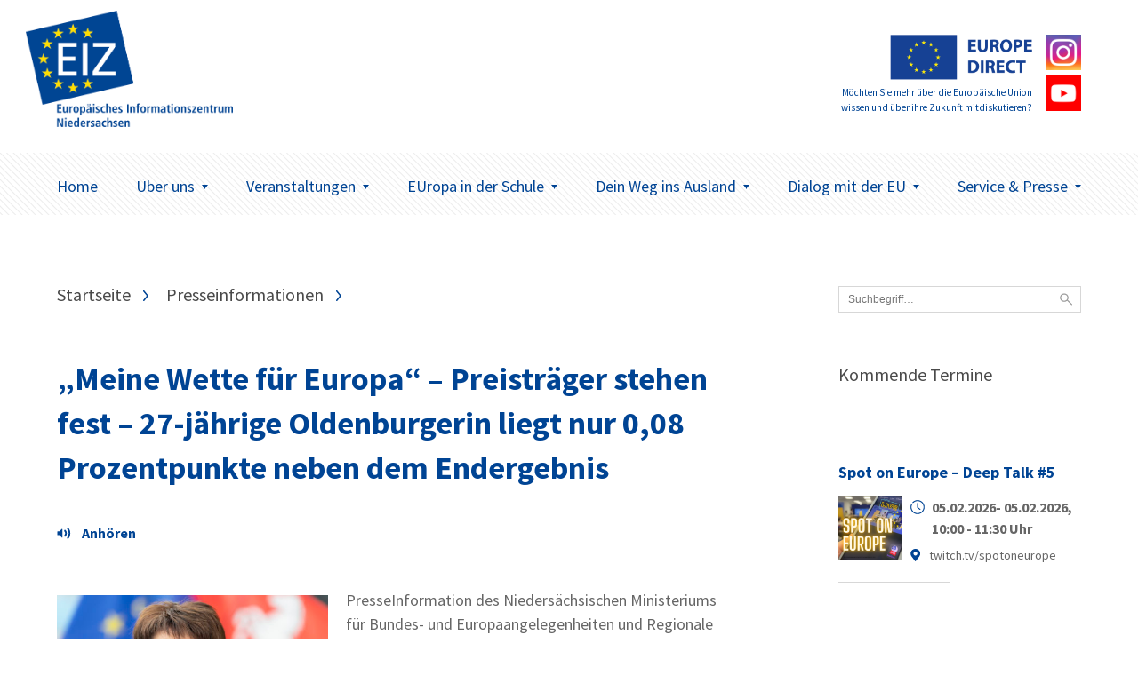

--- FILE ---
content_type: text/html; charset=UTF-8
request_url: https://www.eiz-niedersachsen.de/meine-wette-fuer-europa-preistraeger-stehen-fest-27-jaehrige-oldenburgerin-liegt-nur-008-prozentpunkte-neben-dem-endergebnis/
body_size: 7568
content:
<!doctype html>
<html lang="de" class="no-js" itemscope itemtype="http://schema.org/WebPage">

<head>
	<meta charset="UTF-8">

	<link href="https://www.eiz-niedersachsen.de/wp-content/themes/EIZTheme2017/img/icons/favicon.ico" rel="shortcut icon">
	<link href="https://www.eiz-niedersachsen.de/wp-content/themes/EIZTheme2017/img/icons/touch.png" rel="apple-touch-icon-precomposed">

	<meta http-equiv="X-UA-Compatible" content="IE=edge,chrome=1">
	<meta name="viewport" content="width=device-width, initial-scale=1.0">

	
<!-- MapPress Easy Google Maps Version:2.95.9 (https://www.mappresspro.com) -->
<meta name='robots' content='index, follow, max-image-preview:large, max-snippet:-1, max-video-preview:-1' />
<script type="text/javascript">
/* <![CDATA[ */
window.koko_analytics = {"url":"https:\/\/www.eiz-niedersachsen.de\/koko-analytics-collect.php","site_url":"https:\/\/www.eiz-niedersachsen.de","post_id":23326,"path":"\/meine-wette-fuer-europa-preistraeger-stehen-fest-27-jaehrige-oldenburgerin-liegt-nur-008-prozentpunkte-neben-dem-endergebnis\/","method":"none","use_cookie":false};
/* ]]> */
</script>

	<!-- This site is optimized with the Yoast SEO plugin v26.8 - https://yoast.com/product/yoast-seo-wordpress/ -->
	<link media="all" href="https://www.eiz-niedersachsen.de/wp-content/cache/autoptimize/css/autoptimize_af171905f3b7a61c56d69efba0684290.css" rel="stylesheet"><style media="screen">body{font-family:"Source Sans Pro",arial,sans-serif}</style><title>„Meine Wette für Europa“ – Preisträger stehen fest - 27-jährige Oldenburgerin liegt nur 0,08 Prozentpunkte neben dem Endergebnis - EIZ Niedersachsen</title>
	<link rel="canonical" href="https://www.eiz-niedersachsen.de/meine-wette-fuer-europa-preistraeger-stehen-fest-27-jaehrige-oldenburgerin-liegt-nur-008-prozentpunkte-neben-dem-endergebnis/" />
	<meta property="og:locale" content="de_DE" />
	<meta property="og:type" content="article" />
	<meta property="og:title" content="„Meine Wette für Europa“ – Preisträger stehen fest - 27-jährige Oldenburgerin liegt nur 0,08 Prozentpunkte neben dem Endergebnis - EIZ Niedersachsen" />
	<meta property="og:description" content="VorlesenNach der Auswertung aller eingegangenen Beiträge des Online-Gewinnspiels „Meine Wette für Europa“ stehen die Gewinner fest. Die Hauptpreise gehen nach Oldenburg, Winsen/Luhe und Wolfsburg." />
	<meta property="og:url" content="https://www.eiz-niedersachsen.de/meine-wette-fuer-europa-preistraeger-stehen-fest-27-jaehrige-oldenburgerin-liegt-nur-008-prozentpunkte-neben-dem-endergebnis/" />
	<meta property="og:site_name" content="EIZ Niedersachsen" />
	<meta property="article:published_time" content="2019-06-26T12:44:46+00:00" />
	<meta property="article:modified_time" content="2022-03-09T14:52:13+00:00" />
	<meta property="og:image" content="https://www.eiz-niedersachsen.de/wp-content/uploads/2019/09/pressefoto-birgit-hone-stand-nov-2018-1800x1125.jpg" />
	<meta property="og:image:width" content="1800" />
	<meta property="og:image:height" content="1125" />
	<meta property="og:image:type" content="image/jpeg" />
	<meta name="author" content="Sebastian Reichelt" />
	<meta name="twitter:card" content="summary_large_image" />
	<script type="application/ld+json" class="yoast-schema-graph">{"@context":"https://schema.org","@graph":[{"@type":"Article","@id":"https://www.eiz-niedersachsen.de/meine-wette-fuer-europa-preistraeger-stehen-fest-27-jaehrige-oldenburgerin-liegt-nur-008-prozentpunkte-neben-dem-endergebnis/#article","isPartOf":{"@id":"https://www.eiz-niedersachsen.de/meine-wette-fuer-europa-preistraeger-stehen-fest-27-jaehrige-oldenburgerin-liegt-nur-008-prozentpunkte-neben-dem-endergebnis/"},"author":{"name":"Sebastian Reichelt","@id":"https://www.eiz-niedersachsen.de/#/schema/person/5fbeb7e9f3dece0b9c8caeb5ac307771"},"headline":"„Meine Wette für Europa“ – Preisträger stehen fest &#8211; 27-jährige Oldenburgerin liegt nur 0,08 Prozentpunkte neben dem Endergebnis","datePublished":"2019-06-26T12:44:46+00:00","dateModified":"2022-03-09T14:52:13+00:00","mainEntityOfPage":{"@id":"https://www.eiz-niedersachsen.de/meine-wette-fuer-europa-preistraeger-stehen-fest-27-jaehrige-oldenburgerin-liegt-nur-008-prozentpunkte-neben-dem-endergebnis/"},"wordCount":267,"image":{"@id":"https://www.eiz-niedersachsen.de/meine-wette-fuer-europa-preistraeger-stehen-fest-27-jaehrige-oldenburgerin-liegt-nur-008-prozentpunkte-neben-dem-endergebnis/#primaryimage"},"thumbnailUrl":"https://www.eiz-niedersachsen.de/wp-content/uploads/2019/09/pressefoto-birgit-hone-stand-nov-2018.jpg","articleSection":["Presseinformationen"],"inLanguage":"de"},{"@type":"WebPage","@id":"https://www.eiz-niedersachsen.de/meine-wette-fuer-europa-preistraeger-stehen-fest-27-jaehrige-oldenburgerin-liegt-nur-008-prozentpunkte-neben-dem-endergebnis/","url":"https://www.eiz-niedersachsen.de/meine-wette-fuer-europa-preistraeger-stehen-fest-27-jaehrige-oldenburgerin-liegt-nur-008-prozentpunkte-neben-dem-endergebnis/","name":"„Meine Wette für Europa“ – Preisträger stehen fest - 27-jährige Oldenburgerin liegt nur 0,08 Prozentpunkte neben dem Endergebnis - EIZ Niedersachsen","isPartOf":{"@id":"https://www.eiz-niedersachsen.de/#website"},"primaryImageOfPage":{"@id":"https://www.eiz-niedersachsen.de/meine-wette-fuer-europa-preistraeger-stehen-fest-27-jaehrige-oldenburgerin-liegt-nur-008-prozentpunkte-neben-dem-endergebnis/#primaryimage"},"image":{"@id":"https://www.eiz-niedersachsen.de/meine-wette-fuer-europa-preistraeger-stehen-fest-27-jaehrige-oldenburgerin-liegt-nur-008-prozentpunkte-neben-dem-endergebnis/#primaryimage"},"thumbnailUrl":"https://www.eiz-niedersachsen.de/wp-content/uploads/2019/09/pressefoto-birgit-hone-stand-nov-2018.jpg","datePublished":"2019-06-26T12:44:46+00:00","dateModified":"2022-03-09T14:52:13+00:00","author":{"@id":"https://www.eiz-niedersachsen.de/#/schema/person/5fbeb7e9f3dece0b9c8caeb5ac307771"},"breadcrumb":{"@id":"https://www.eiz-niedersachsen.de/meine-wette-fuer-europa-preistraeger-stehen-fest-27-jaehrige-oldenburgerin-liegt-nur-008-prozentpunkte-neben-dem-endergebnis/#breadcrumb"},"inLanguage":"de","potentialAction":[{"@type":"ReadAction","target":["https://www.eiz-niedersachsen.de/meine-wette-fuer-europa-preistraeger-stehen-fest-27-jaehrige-oldenburgerin-liegt-nur-008-prozentpunkte-neben-dem-endergebnis/"]}]},{"@type":"ImageObject","inLanguage":"de","@id":"https://www.eiz-niedersachsen.de/meine-wette-fuer-europa-preistraeger-stehen-fest-27-jaehrige-oldenburgerin-liegt-nur-008-prozentpunkte-neben-dem-endergebnis/#primaryimage","url":"https://www.eiz-niedersachsen.de/wp-content/uploads/2019/09/pressefoto-birgit-hone-stand-nov-2018.jpg","contentUrl":"https://www.eiz-niedersachsen.de/wp-content/uploads/2019/09/pressefoto-birgit-hone-stand-nov-2018.jpg","width":2303,"height":1535,"caption":"Birgit Honé"},{"@type":"BreadcrumbList","@id":"https://www.eiz-niedersachsen.de/meine-wette-fuer-europa-preistraeger-stehen-fest-27-jaehrige-oldenburgerin-liegt-nur-008-prozentpunkte-neben-dem-endergebnis/#breadcrumb","itemListElement":[{"@type":"ListItem","position":1,"name":"Startseite","item":"https://www.eiz-niedersachsen.de/"},{"@type":"ListItem","position":2,"name":"„Meine Wette für Europa“ – Preisträger stehen fest &#8211; 27-jährige Oldenburgerin liegt nur 0,08 Prozentpunkte neben dem Endergebnis"}]},{"@type":"WebSite","@id":"https://www.eiz-niedersachsen.de/#website","url":"https://www.eiz-niedersachsen.de/","name":"EIZ Niedersachsen","description":"Wir machen Sie fit für Europa!","potentialAction":[{"@type":"SearchAction","target":{"@type":"EntryPoint","urlTemplate":"https://www.eiz-niedersachsen.de/?s={search_term_string}"},"query-input":{"@type":"PropertyValueSpecification","valueRequired":true,"valueName":"search_term_string"}}],"inLanguage":"de"},{"@type":"Person","@id":"https://www.eiz-niedersachsen.de/#/schema/person/5fbeb7e9f3dece0b9c8caeb5ac307771","name":"Sebastian Reichelt","url":"https://www.eiz-niedersachsen.de/author/reichelt/"}]}</script>
	<!-- / Yoast SEO plugin. -->









<link rel='stylesheet' id='googlefonts-css' href='https://www.eiz-niedersachsen.de/wp-content/cache/autoptimize/css/autoptimize_single_95a1bc6c8fcb1221f8f5926547a8c622.css?v=1668077314' media='all' />

<script type="text/javascript" src="https://www.eiz-niedersachsen.de/wp-content/themes/EIZTheme2017/js/lib/modernizr-custom.js" id="modernizr-js"></script>
<script type="text/javascript" src="https://www.eiz-niedersachsen.de/wp-includes/js/jquery/jquery.min.js" id="jquery-core-js"></script>
<script type="text/javascript" src="https://www.eiz-niedersachsen.de/wp-includes/js/jquery/jquery-migrate.min.js" id="jquery-migrate-js"></script>
<script type="text/javascript" src="https://cdn-eu.readspeaker.com/script/7039/webReader/webReader.js?pids=wr&ver=2.5.0" id="rs_req_Init"></script>

<!-- fonts delivered by Wordpress Google Fonts, a plugin by Adrian3.com --><link rel="icon" href="https://www.eiz-niedersachsen.de/wp-content/uploads/2022/06/cropped-siteicon-32x32.png" sizes="32x32" />
<link rel="icon" href="https://www.eiz-niedersachsen.de/wp-content/uploads/2022/06/cropped-siteicon-192x192.png" sizes="192x192" />
<link rel="apple-touch-icon" href="https://www.eiz-niedersachsen.de/wp-content/uploads/2022/06/cropped-siteicon-180x180.png" />
<meta name="msapplication-TileImage" content="https://www.eiz-niedersachsen.de/wp-content/uploads/2022/06/cropped-siteicon-270x270.png" />
		
		

	<!--[if lt IE 9]>
			<link href="https://www.eiz-niedersachsen.de/wp-content/themes/EIZTheme2017/css/ie.css" rel="stylesheet">
			<script src="https://cdnjs.cloudflare.com/ajax/libs/html5shiv/3.7/html5shiv.min.js"></script>
			<script src="https://cdnjs.cloudflare.com/ajax/libs/selectivizr/1.0.2/selectivizr-min.js"></script>
		<![endif]-->

</head>

<body data-rsssl=1 class="wp-singular post-template-default single single-post postid-23326 single-format-standard wp-theme-EIZTheme2017 meine-wette-fuer-europa-preistraeger-stehen-fest-27-jaehrige-oldenburgerin-liegt-nur-008-prozentpunkte-neben-dem-endergebnis">


	<header class="header clear" role="banner">

		<div class="header-container">
			<div class="wrapper">
				<div class="logo-wrapper">
					<div class="logo">
						<a href="https://www.eiz-niedersachsen.de">
							<img src="/wp-content/uploads/2022/06/mb-eiz-logo.png" alt="Logo" class="logo-img">
						</a>
					</div>
				</div>
								<div class="europe-logo-wrapper">
					<div class="europe-logo">
						<a href="/dialog-mit-der-eu/europe-direct-informationsnetzwerk/." class="europoe-logo-img">
							<img src="https://www.eiz-niedersachsen.de/wp-content/themes/EIZTheme2017/img/EuropeDirect.png" alt="Europe Direct"></br>
															<small>Möchten Sie mehr über die Europäische Union wissen und über ihre Zukunft mitdiskutieren?</small>
													</a>
													<div class="europe-logo-social">
																	<a class="btn" href="https://www.eiz-niedersachsen.de/instagram/" target="_self">
																				<img src="https://www.eiz-niedersachsen.de/wp-content/uploads/2024/04/instagram-logo.png" alt="" />
									</a>
																									<a class="btn" href="https://www.eiz-niedersachsen.de/service-presse/youtube-videos/" target="_self">
																				<img src="https://www.eiz-niedersachsen.de/wp-content/uploads/2024/05/youtube.png" alt="" />
									</a>
															</div>
											</div>
				</div>
				<div class="mobile-toggle" id="mobile-toggle">
					<div class="burger">
						<div class="burg a"></div>
						<div class="burg b"></div>
						<div class="burg c"></div>
					</div>
					Menü
				</div>
			</div>
		</div>

		<div class="nav-container">
			<div class="wrapper">
				<nav class="nav" role="navigation">
					<ul><li id="menu-item-63" class="menu-item menu-item-type-custom menu-item-object-custom menu-item-63"><a href="/">Home</a></li>
<li id="menu-item-45350" class="menu-item menu-item-type-post_type menu-item-object-page menu-item-has-children arrow menu-item-45350"><a href="https://www.eiz-niedersachsen.de/ueberuns/">Über uns<span class="caret"></span></a>
<ul class="sub-menu">
	<li id="menu-item-45357" class="menu-item menu-item-type-post_type menu-item-object-page menu-item-45357"><a href="https://www.eiz-niedersachsen.de/das-eiz-niedersachsen/">Das EIZ Niedersachsen</a></li>
	<li id="menu-item-20380" class="menu-item menu-item-type-post_type menu-item-object-page menu-item-has-children arrow menu-item-20380"><a href="https://www.eiz-niedersachsen.de/dialog-mit-der-eu/europe-direct-informationsnetzwerk/">EUROPE DIRECT-Netzwerk<span class="caret"></span></a>
	<ul class="sub-menu">
		<li id="menu-item-20381" class="menu-item menu-item-type-post_type menu-item-object-page menu-item-20381"><a href="https://www.eiz-niedersachsen.de/dialog-mit-der-eu/europa-vor-ort/ed-informationszentren/">EUROPE DIRECT-Zentren</a></li>
	</ul>
</li>
	<li id="menu-item-44793" class="menu-item menu-item-type-post_type menu-item-object-page menu-item-44793"><a href="https://www.eiz-niedersachsen.de/instagram/">Das EIZ auf Instagram</a></li>
	<li id="menu-item-33538" class="menu-item menu-item-type-post_type menu-item-object-page menu-item-33538"><a href="https://www.eiz-niedersachsen.de/service-presse/youtube-videos/">Unser Youtube Kanal</a></li>
	<li id="menu-item-23864" class="menu-item menu-item-type-post_type menu-item-object-page menu-item-23864"><a href="https://www.eiz-niedersachsen.de/newsletter-eiz/">Newsletter EIZ</a></li>
</ul>
</li>
<li id="menu-item-75" class="menu-item menu-item-type-post_type menu-item-object-page menu-item-has-children arrow menu-item-75"><a href="https://www.eiz-niedersachsen.de/aktuelles/">Veranstaltungen<span class="caret"></span></a>
<ul class="sub-menu">
	<li id="menu-item-77" class="menu-item menu-item-type-post_type menu-item-object-page menu-item-77"><a href="https://www.eiz-niedersachsen.de/aktuelles/veranstaltungen/aktuelle-veranstaltungen/">Aktuelle Veranstaltungen</a></li>
</ul>
</li>
<li id="menu-item-156" class="menu-item menu-item-type-post_type menu-item-object-page menu-item-has-children arrow menu-item-156"><a href="https://www.eiz-niedersachsen.de/europa-in-der-schule/">EUropa in der Schule<span class="caret"></span></a>
<ul class="sub-menu">
	<li id="menu-item-46605" class="menu-item menu-item-type-post_type menu-item-object-page menu-item-46605"><a href="https://www.eiz-niedersachsen.de/angebote-fuer-schulen-kurse-und-gruppen/">Angebote für Schulen, Kurse und Gruppen</a></li>
	<li id="menu-item-1651" class="menu-item menu-item-type-post_type menu-item-object-page menu-item-1651"><a href="https://www.eiz-niedersachsen.de/europa-in-der-schule/eu-projekttag/">EU-Projekttag an Schulen</a></li>
	<li id="menu-item-20387" class="menu-item menu-item-type-post_type menu-item-object-page menu-item-20387"><a href="https://www.eiz-niedersachsen.de/europa-in-der-schule/materialien/">Informations- und Unterrichtsmaterialien</a></li>
</ul>
</li>
<li id="menu-item-619" class="menu-item menu-item-type-post_type menu-item-object-page menu-item-has-children arrow menu-item-619"><a href="https://www.eiz-niedersachsen.de/dein-weg-ins-ausland/">Dein Weg ins Ausland<span class="caret"></span></a>
<ul class="sub-menu">
	<li id="menu-item-45515" class="menu-item menu-item-type-post_type menu-item-object-page menu-item-45515"><a href="https://www.eiz-niedersachsen.de/__trashed-4/">Schülerinnen und Schüler</a></li>
	<li id="menu-item-45514" class="menu-item menu-item-type-post_type menu-item-object-page menu-item-45514"><a href="https://www.eiz-niedersachsen.de/azubis/">Azubis</a></li>
	<li id="menu-item-45513" class="menu-item menu-item-type-post_type menu-item-object-page menu-item-45513"><a href="https://www.eiz-niedersachsen.de/studierende/">Studierende</a></li>
	<li id="menu-item-620" class="menu-item menu-item-type-post_type menu-item-object-page menu-item-620"><a href="https://www.eiz-niedersachsen.de/dein-weg-ins-ausland/hilfe-und-beratung/">Hilfe und Beratung</a></li>
</ul>
</li>
<li id="menu-item-20372" class="menu-item menu-item-type-post_type menu-item-object-page menu-item-has-children arrow menu-item-20372"><a href="https://www.eiz-niedersachsen.de/dialog-mit-der-eu/">Dialog mit der EU<span class="caret"></span></a>
<ul class="sub-menu">
	<li id="menu-item-20369" class="menu-item menu-item-type-post_type menu-item-object-page menu-item-20369"><a href="https://www.eiz-niedersachsen.de/dialog-mit-der-eu/niedersachsische-europa-abgeordnete/">Niedersächsische Europa-Abgeordnete</a></li>
	<li id="menu-item-20379" class="menu-item menu-item-type-post_type menu-item-object-page menu-item-20379"><a href="https://www.eiz-niedersachsen.de/dialog-mit-der-eu/ihr-dialog-mit-der-eu/">Ihr Dialog mit der EU</a></li>
	<li id="menu-item-20373" class="menu-item menu-item-type-post_type menu-item-object-page menu-item-has-children arrow menu-item-20373"><a href="https://www.eiz-niedersachsen.de/dialog-mit-der-eu/europa-vor-ort/">Europa vor Ort<span class="caret"></span></a>
	<ul class="sub-menu">
		<li id="menu-item-20382" class="menu-item menu-item-type-post_type menu-item-object-page menu-item-20382"><a href="https://www.eiz-niedersachsen.de/dialog-mit-der-eu/europa-vor-ort/enterprise-europe-network-in-niedersachsen-een/">Enterprise Europe Network in Niedersachsen (EEN)</a></li>
		<li id="menu-item-20374" class="menu-item menu-item-type-post_type menu-item-object-page menu-item-20374"><a href="https://www.eiz-niedersachsen.de/dialog-mit-der-eu/europa-vor-ort/europa-buros-der-regierungsvertretungen-in-niedersachsen/">Europabüros der Ämter für regionale Landesentwicklung in Niedersachsen</a></li>
		<li id="menu-item-20376" class="menu-item menu-item-type-post_type menu-item-object-page menu-item-20376"><a href="https://www.eiz-niedersachsen.de/dialog-mit-der-eu/europa-vor-ort/eu-hochschulburos-in-niedersachsen/">EU-Hochschulbüros in Niedersachsen</a></li>
		<li id="menu-item-20377" class="menu-item menu-item-type-post_type menu-item-object-page menu-item-20377"><a href="https://www.eiz-niedersachsen.de/dialog-mit-der-eu/europa-vor-ort/nbank-investitions-und-forderbank-niedersachsen-gmbh/">NBank – Investitions- und Förderbank Niedersachsen GmbH</a></li>
	</ul>
</li>
	<li id="menu-item-20378" class="menu-item menu-item-type-post_type menu-item-object-page menu-item-20378"><a href="https://www.eiz-niedersachsen.de/dialog-mit-der-eu/niedersachsen-in-europa/">Niedersachsen in Europa</a></li>
</ul>
</li>
<li id="menu-item-20297" class="menu-item menu-item-type-post_type menu-item-object-page menu-item-has-children arrow menu-item-20297"><a href="https://www.eiz-niedersachsen.de/service-presse/">Service &#038; Presse<span class="caret"></span></a>
<ul class="sub-menu">
	<li id="menu-item-45595" class="menu-item menu-item-type-post_type menu-item-object-page menu-item-45595"><a href="https://www.eiz-niedersachsen.de/aktuelles/eu-nachrichten/">EU-Nachrichten</a></li>
	<li id="menu-item-46741" class="menu-item menu-item-type-post_type menu-item-object-page menu-item-46741"><a href="https://www.eiz-niedersachsen.de/europe-direct-speakers-pool/">Team EUROPE DIRECT Speakers-Pool</a></li>
	<li id="menu-item-20300" class="menu-item menu-item-type-post_type menu-item-object-page menu-item-has-children arrow menu-item-20300"><a href="https://www.eiz-niedersachsen.de/service-presse/publikationen/">Publikationen<span class="caret"></span></a>
	<ul class="sub-menu">
		<li id="menu-item-20367" class="menu-item menu-item-type-post_type menu-item-object-page menu-item-20367"><a href="https://www.eiz-niedersachsen.de/service-presse/publikationen/neue-publikationen-zur-eu/">Publikationen der EU</a></li>
	</ul>
</li>
	<li id="menu-item-20301" class="menu-item menu-item-type-post_type menu-item-object-page menu-item-20301"><a href="https://www.eiz-niedersachsen.de/service-presse/nutzliche-links/">Nützliche Links</a></li>
	<li id="menu-item-20299" class="menu-item menu-item-type-post_type menu-item-object-page menu-item-has-children arrow menu-item-20299"><a href="https://www.eiz-niedersachsen.de/service-presse/presse/">Presse<span class="caret"></span></a>
	<ul class="sub-menu">
		<li id="menu-item-20370" class="menu-item menu-item-type-post_type menu-item-object-page menu-item-20370"><a href="https://www.eiz-niedersachsen.de/service-presse/presse/presseinformationen/">PresseInformationen</a></li>
	</ul>
</li>
</ul>
</li>
</ul>				</nav>
			</div>
		</div>
	</header>

<main role="main" class="page-main">
	<div class="wrapper">

	<div class="artikel-teaser-wrapper">
		<ul class="crumbs"><li><a href="https://www.eiz-niedersachsen.de">Startseite</a></li><li><a href="https://www.eiz-niedersachsen.de/category/presseinformationen/" rel="tag">Presseinformationen</a></li><li>„Meine Wette für Europa“ – Preisträger stehen fest &#8211; 27-jährige Oldenburgerin liegt nur 0,08 Prozentpunkte neben dem Endergebnis</li></ul>
		
			<article class="artikel-single">
  <div class="single-title">
  <h1><a href="https://www.eiz-niedersachsen.de/meine-wette-fuer-europa-preistraeger-stehen-fest-27-jaehrige-oldenburgerin-liegt-nur-008-prozentpunkte-neben-dem-endergebnis/">„Meine Wette für Europa“ – Preisträger stehen fest &#8211; 27-jährige Oldenburgerin liegt nur 0,08 Prozentpunkte neben dem Endergebnis</a></h1>
</div>

      

<div class="single-meta">
  <ul>
          <li>
                      </li>

  </ul>
</div>
<div class="single-content wysiwyg">
      <div class="single-content-thumbnail">
      
              <img  srcset="https://www.eiz-niedersachsen.de/wp-content/uploads/2019/09/pressefoto-birgit-hone-stand-nov-2018-1000x667.jpg 1000w,
              	  		      https://www.eiz-niedersachsen.de/wp-content/uploads/2019/09/pressefoto-birgit-hone-stand-nov-2018-500x333.jpg 500w,
              			        https://www.eiz-niedersachsen.de/wp-content/uploads/2019/09/pressefoto-birgit-hone-stand-nov-2018-250x167.jpg 250w"
              	  sizes="(min-width: 56em) 310px, 100vw"
               	  src="https://www.eiz-niedersachsen.de/wp-content/uploads/2019/09/pressefoto-birgit-hone-stand-nov-2018-500x333.jpg"
              	  alt="„Meine Wette für Europa“ – Preisträger stehen fest &#8211; 27-jährige Oldenburgerin liegt nur 0,08 Prozentpunkte neben dem Endergebnis"
              	  width="400" height="800" itemprob="image">
<span style="font-size:.7rem;">© Niedersächsisches Ministerium für Bundes- und Europaangelegenheiten und Regionale Entwicklung</span>
    </div>
   <!-- RS_MODULE_CODE_2.5.0 --> <div id="readspeaker_button23326" class="rs_skip rs_preserve"><a class="rs_href" title="Um den Text anzuh&ouml;ren, verwenden Sie bitte ReadSpeaker" accesskey="L" href="https://app-eu.readspeaker.com/cgi-bin/rsent?customerid=7039&amp;lang=de_de&amp;readid=rspeak_read_23326&amp;url=https%3A%2F%2Fwww.eiz-niedersachsen.de%2Fmeine-wette-fuer-europa-preistraeger-stehen-fest-27-jaehrige-oldenburgerin-liegt-nur-008-prozentpunkte-neben-dem-endergebnis%2F" onclick="readpage(this.href, 'xp23326'); return false;"><img decoding="async" src="https://www.eiz-niedersachsen.de/wp-content/plugins/enterprise_highlighting_small_button/img/icon_16px.gif" alt="Um den Text anzuh&ouml;ren, verwenden Sie bitte ReadSpeaker" style="display: inline-block; margin-right: 5px;"/>Vorlesen</a></div><div id="xp23326" class="rs_addtools rs_splitbutton rs_preserve rs_skip rs_exp"></div><div id="rspeak_read_23326"><p>PresseInformation des Niedersächsischen Ministeriums für Bundes- und Europaangelegenheiten und Regionale Entwicklung vom 26.06.2019.</p>
<p><strong>HANNOVER. Nach der Auswertung aller eingegangenen Beiträge des Online-Gewinnspiels „Meine Wette für Europa“ stehen die Gewinner fest. Die Hauptpreise gehen nach Oldenburg, Winsen/Luhe und Wolfsburg.</strong></p>
<p>Über die Onlineseite www.meine-wette-für-europa.de, die am 10. April freigeschaltet worden war, hatten Bürgerinnen und Bürger in Niedersachsen bis zum 25. Mai die Möglichkeit, die niedersächsische Beteiligung an der Europawahl am 26. Mai zu tippen. Als Hauptgewinne waren Reisen für zwei Personen nach Brüssel oder Berlin ausgelobt worden. Außerdem wurden elf Interrail-Ticketpakete für jeweils zwei Personen verlost.</p>
<p>Nach dem amtlichen Wahlergebnis, das vor einigen Tagen veröffentlicht worden ist, nahmen 61,5 Prozent der wahlberechtigten Bürgerinnen und Bürger vor einem Monat an der Europawahl teil. Mit ihrem Tipp von 61,58 Prozent kam eine 27-jährige Wett-Teilnehmerin aus Oldenburg dem tatsächlichen Ergebnis am nächsten (Differenz von 0,08 Prozentpunkten). Zweitplatzierte ist eine 25-Jährige aus Winsen/Luhe, die 61,41 Prozent getippt hatte (Differenz 0,09 Prozentpunkte). Auf dem dritten Platz landete ein 23-jähriger Wolfsburger, der auf eine Beteiligung von 61,79 Prozent getippt hatte (Differenz 0,29 Prozentpunkte). Die Preisträger sind in den vergangenen Tagen telefonisch benachrichtigt worden.</p>
<p>Insgesamt hatten in den sieben Wochen vom Start der Seite bis zum Wahltermin rund 3400 Nutzer die Seite besucht. Knapp 600 Personen gaben einen Online-Tipp ab. Die Seite „Meine Wette für Europa“ ist Bestandteil des landesweiten überparteilichen Bündnisses „Niedersachsen für Europa“. Konzipiert wurde die Seite im Europaministerium.</p>
</div></div>
  <div class="single-share" style="display:none;">
  <span>Beitrag teilen:</span>

  </div>
</article>

				
	</div>



<!-- sidebar -->
  <aside class="aside-container">
    <div class="sidebar-widget">
      <form class="suche" method="get" action="https://www.eiz-niedersachsen.de" role="search">
        <input class="search-input" type="search" name="s" placeholder="Suchbegriff…">
        <button class="search-submit" type="submit" role="button">Suchen</button>
      </form>
    </div>
  	<div class="sidebar-widget">
  		<div id="execphp-2" class="widget_execphp"><h3>Kommende Termine</h3>			<div class="execphpwidget"><div class="eventsidebar">
  <ul class="rsevent">
  <li class="rsevent">
      <a href="https://www.eiz-niedersachsen.de/spot-on-europe-deep-talk-5/">
        <div class="event-title">
          Spot on Europe – Deep Talk #5        </div>
        <div class="event-meta-container">
          
<div class="event-meta-bild">
<div class="img-wrapper">
          <img  srcset="https://www.eiz-niedersachsen.de/wp-content/uploads/2026/01/spotoneurope.png 1500w,
                        https://www.eiz-niedersachsen.de/wp-content/uploads/2026/01/spotoneurope.png 1000w,
                        https://www.eiz-niedersachsen.de/wp-content/uploads/2026/01/spotoneurope.png 500w,
                        https://www.eiz-niedersachsen.de/wp-content/uploads/2026/01/spotoneurope-250x250.png 250w"
              sizes="(min-width: 56em) 250px, 100vw"
              src="https://www.eiz-niedersachsen.de/wp-content/uploads/2026/01/spotoneurope.png"
              alt="" itemprob="image">
</div>
</div>
<div class="event-meta-time">

<span class="event-time">
05.02.2026- 05.02.2026,</br>

10:00

- 11:30 Uhr

</span>
<span class="event-location">
twitch.tv/spotoneurope</span>

</div>

                  </div>

      </a>
  </li>
</ul>

</div>
</div>
		</div><div id="text-13" class="widget_text"><h3>Weitere Informationen</h3>			<div class="textwidget"><a class="aside-teaser-box" href="https://www.eiz-niedersachsen.de/instagram/"><div class="aside-teaser-box-img"><img src="/wp-content/uploads/2024/04/instagram-logo.png"></div><div class="aside-teaser-box-text"><div class="aside-teaser-box-text--inner">

<h5 style="color:#0d4391;font-size:14px">Instagram Kanal</h5>
<strong style="font-weight:normal;">Folge uns auf Instgram und erhalte spannende Infos aus der EU!</strong>
</div>
</div>
</a>


<a class="aside-teaser-box" href="https://www.eiz-niedersachsen.de/service-presse/youtube-videos/"><div class="aside-teaser-box-img"><img src="/wp-content/uploads/2020/12/youtube-logo.jpg"></div><div class="aside-teaser-box-text"><div class="aside-teaser-box-text--inner">

<h5 style="color:#0d4391;font-size:14px">YouTube Videos</h5>
<strong style="font-weight:normal;">Folge uns auf Youtube und finde Videos zu aktuellen europäischen Themen! </strong>
</div>
</div>
</a>


<a class="aside-teaser-box" href="/dialog-mit-der-eu/europe-direct-informationsnetzwerk/"><div class="aside-teaser-box-img"><img src="/wp-content/uploads/2024/05/eudirkachel.jpg"></div><div class="aside-teaser-box-text"><div class="aside-teaser-box-text--inner">

<h5 style="color:#0d4391;font-size:14px">00800 67 89 10 11</h5>
<strong style="font-weight:normal;">Bei weiteren Fragen zum Thema Europa kostenfrei anrufen.</strong>
</div>
</div>
</a>

</div>
		</div>  	</div>
  </aside>


<!-- /sidebar -->

	</div>
</main>

			<!-- footer -->
			<footer class="footer" role="contentinfo">

				<div class="footer-newsletter-wrapper">

					<div class="wrapper">


						<figure class="f-newletter-icon-box">
							<svg xmlns="http://www.w3.org/2000/svg" width="73" height="48" viewBox="0 0 73 48"><path fill-rule="evenodd" d="M2.547 0C1.167 0 0 1.167 0 2.547v42.44c0 1.38 1.167 2.548 2.547 2.548h67.906c1.38 0 2.547-1.167 2.547-2.547V2.548C73 1.167 71.833 0 70.453 0H2.547zm.848 3.395h66.21v2.52L36.5 30.136 3.395 5.914v-2.52zm0 6.738l18.993 13.9-18.993 17.8v-31.7zm66.21 0v31.7l-18.993-17.8 18.993-13.9zM25.173 26.075l10.32 7.533c.6.443 1.413.443 2.015 0l10.32-7.533 19.31 18.065H5.862l19.31-18.065z"/></svg>						</figure>

						<div class="f-newsletter-headline-container">
							<span class="f-newletter-headline">Keine Meldungen mehr verpassen.</span>
							<span class="f-newletter-subline">Melden Sie sich jetzt zum Newsletter an.</span>
						</div>

						<div class="f-newsletter-submit">
							<span>Jetzt anmelden</span>
						</div>

					</div>

				</div>
				<div class="footer-newsletter-form">
					<p><iframe src="https://www.extra.formularservice.niedersachsen.de/cdmextra/cfs/eject/htm?MANDANTID=17&amp;FORMID=422"></iframe></p>
				</div>




				<div class="footer-navi-wrapper">

					<div class="wrapper">

													<div id="footer-widgets" class="clearfix">
								<div class="footer-widget footer-col1"><div id="text-4" class="widget_text"><h3>Wir über uns</h3>			<div class="textwidget"><p><a href="/anfahrt/" title="Anfahrt">Wie Sie uns finden</a></p>
<p><a href="/ueberuns/" title="Unser Team">Unser Team</a></p>
<p><a href="/das-eiz-niedersachsen/" title="Unsere Leistungen">Unsere Leistungen</a></p>
<p><a href="/praktikumsplatz/ "title="Praktikumsplatz">Praktikumsplatz</a></p>
</div>
		</div></div> <!-- end . footer-widget --><div class="footer-widget footer-col2"><div id="text-5" class="widget_text"><h3>Informationen</h3>			<div class="textwidget"><p><a href="/kontakt/" title="Kontakt">Kontakt</a></p>
<p><a href="/Impressum/" title="Impressum">Impressum</a></p>
<p><a href="/Datenschutzhinweise/" title="Datenschutzhinweise">Datenschutzhinweise</a></p>
<p><a href="/rechtliches/ "title="Rechtliche Hinweise">Rechtliche Hinweise</a></p>
<p><a href="/vorlesefunktion/" title="Vorlesefunktion">Vorlesefunktion</a></p>
<p><a href="/barrierefreiheit/" title="Barrierefreiheit">Barrierefreiheit</a></p>
</div>
		</div></div> <!-- end . footer-widget --><div class="footer-widget footer-col3"><div id="text-18" class="widget_text"><h3>Öffnungszeiten</h3>			<div class="textwidget"><p>montags bis mittwochs von 09:00 bis 12:00 und 13:00 bis 16:00 Uhr<br />
donnerstags von 10:00 bis 12:00 und 13:00 bis 16:00 Uhr<br />
und nach Vereinbarung</p>
</div>
		</div></div> <!-- end . footer-widget --><div class="footer-widget footer-col4 last"></div> <!-- end . footer-widget -->							</div> <!-- end #footer-widgets -->
						
					</div>

				</div>

				<div class="footer-abschluss-wrapper">
					<div class="footer-abschluss-container">
						<div class="wrapper">
							<p>Das EIZ Niedersachsen ist ein Informationszentrum im Europe Direct-Netzwerk der Europäischen Union. &copy; 2026 Copyright Europäisches Informationszentrum (EIZ) Niedersachsen</p><a href="#" class="back-to-top-btn">nach oben</a>
						</div>
					</div>
				</div>


			</footer>
			<!-- /footer -->

			
			<script type="speculationrules">
{"prefetch":[{"source":"document","where":{"and":[{"href_matches":"/*"},{"not":{"href_matches":["/wp-*.php","/wp-admin/*","/wp-content/uploads/*","/wp-content/*","/wp-content/plugins/*","/wp-content/themes/EIZTheme2017/*","/*\\?(.+)"]}},{"not":{"selector_matches":"a[rel~=\"nofollow\"]"}},{"not":{"selector_matches":".no-prefetch, .no-prefetch a"}}]},"eagerness":"conservative"}]}
</script>

<!-- Koko Analytics v2.2.0 - https://www.kokoanalytics.com/ -->
<script type="text/javascript">
/* <![CDATA[ */
!function(){var e=window,r=e.koko_analytics;r.trackPageview=function(e,t){"prerender"==document.visibilityState||/bot|crawl|spider|seo|lighthouse|facebookexternalhit|preview/i.test(navigator.userAgent)||navigator.sendBeacon(r.url,new URLSearchParams({pa:e,po:t,r:0==document.referrer.indexOf(r.site_url)?"":document.referrer,m:r.use_cookie?"c":r.method[0]}))},e.addEventListener("load",function(){r.trackPageview(r.path,r.post_id)})}();
/* ]]> */
</script>

<!-- Instagram Feed JS -->
<script type="text/javascript">
var sbiajaxurl = "https://www.eiz-niedersachsen.de/wp-admin/admin-ajax.php";
</script>
<script type="text/javascript" src="https://www.eiz-niedersachsen.de/wp-content/themes/EIZTheme2017/js/min/plugins-min.js" id="plugins-js"></script>
<script type="text/javascript" src="https://www.eiz-niedersachsen.de/wp-content/themes/EIZTheme2017/js/min/scripts-min.js" id="scripts-js"></script>




			</body>

			</html>

--- FILE ---
content_type: image/svg+xml
request_url: https://www.eiz-niedersachsen.de/wp-content/themes/EIZTheme2017/img/icon-lupe.svg
body_size: 1513
content:
<?xml version="1.0" encoding="UTF-8"?>
<svg width="16px" height="15px" viewBox="0 0 16 15" version="1.1" xmlns="http://www.w3.org/2000/svg" xmlns:xlink="http://www.w3.org/1999/xlink">
    <!-- Generator: Sketch 41.2 (35397) - http://www.bohemiancoding.com/sketch -->
    <title>lupe</title>
    <desc>Created with Sketch.</desc>
    <defs></defs>
    <g id="Symbols" stroke="none" stroke-width="1" fill="none" fill-rule="evenodd">
        <g id="Header" transform="translate(-1269.000000, -45.000000)" fill="#9B9B9B">
            <g id="Search">
                <g transform="translate(1128.000000, 37.000000)">
                    <path d="M151.274642,16.3686848 C151.419542,16.1545899 151.548936,15.9304105 151.661186,15.69825 C151.902458,15.19725 152.064407,14.66025 152.138644,14.11125 C152.217203,13.53525 152.201441,12.94525 152.089068,12.375 C151.990678,11.86625 151.816017,11.372 151.572712,10.912 C151.288729,10.376 150.912203,9.88775 150.465254,9.47375 C150.024407,9.0655 149.515932,8.7295 148.964746,8.4845 C148.512966,8.28325 148.034237,8.1435 147.543559,8.07025 C147.280424,8.03025 147.01322,8.01075 146.747034,8.00775 C146.699492,8.00775 146.652712,8.00775 146.605169,8.00875 C146.338983,8.01475 146.073814,8.038 145.810678,8.081 C145.322034,8.16025 144.845339,8.30575 144.397373,8.51175 C143.839322,8.7675 143.32678,9.11725 142.885932,9.54 C142.437966,9.97075 142.065508,10.4755 141.790424,11.02925 C141.563136,11.48525 141.402203,11.97375 141.314746,12.47375 C141.21661,13.03625 141.208475,13.61425 141.292881,14.17875 C141.374492,14.7255 141.543305,15.25975 141.790424,15.75675 C142.075424,16.329 142.464915,16.8505 142.933475,17.29 C143.42822,17.754 144.009153,18.125 144.641695,18.379 C145.308051,18.6475 146.027034,18.78225 146.747034,18.77825 C147.465254,18.7735 148.181186,18.63 148.842712,18.3545 C149.392031,18.125717 149.902116,17.8073591 150.347502,17.4177891 C150.349993,17.4204444 150.352493,17.4230972 150.355,17.42575 L155.783475,22.76375 C155.808136,22.787 155.814237,22.793 155.841949,22.8145 C155.902712,22.86225 155.972119,22.9005 156.045593,22.92675 C156.131017,22.957 156.223305,22.97075 156.313814,22.96675 C156.405085,22.96375 156.495593,22.9425 156.578983,22.90525 C156.650424,22.873 156.716017,22.83 156.772458,22.77625 C156.820254,22.7325 156.860932,22.6825 156.894746,22.627 C156.994915,22.461 157.020847,22.25675 156.965169,22.07125 C156.942288,21.997 156.907712,21.92775 156.861949,21.86525 C156.839068,21.833 156.81339,21.80475 156.786441,21.77725 L151.35822,16.4395 C151.349068,16.43075 151.340169,16.422 151.330254,16.413 C151.312701,16.3969614 151.294009,16.3823227 151.274642,16.3686848 Z M146.684492,9.40325 C146.486949,9.40525 146.289407,9.419 146.092627,9.44925 C145.731102,9.503 145.376695,9.6065 145.042881,9.755 C144.633814,9.9375 144.256525,10.1865 143.930593,10.48825 C143.603898,10.791 143.328814,11.1455 143.120339,11.53525 C142.942627,11.86625 142.812458,12.22175 142.735932,12.58875 C142.644661,13.02725 142.628644,13.4825 142.689407,13.92675 C142.743814,14.32425 142.86,14.71375 143.032881,15.078 C143.239576,15.51375 143.527373,15.91125 143.876949,16.247 C144.239492,16.59475 144.66661,16.875 145.13339,17.06925 C145.623051,17.2735 146.15339,17.38 146.684492,17.38275 C147.217881,17.38575 147.750254,17.28625 148.243729,17.088 C148.712542,16.8995 149.143475,16.624 149.510085,16.28025 C149.863475,15.94825 150.15661,15.55475 150.369153,15.121 C150.545847,14.76075 150.666864,14.373 150.725593,13.9765 C150.792203,13.53225 150.782288,13.078 150.695847,12.63775 C150.62339,12.26075 150.49322,11.8955 150.313475,11.55675 C150.10678,11.166 149.833729,10.8095 149.510085,10.505 C149.191271,10.206 148.823644,9.959 148.424492,9.7755 C148.092712,9.623 147.740339,9.5155 147.379831,9.457 C147.185085,9.42475 146.987542,9.40825 146.789746,9.40325 L146.684492,9.40325 Z" id="lupe"></path>
                </g>
            </g>
        </g>
    </g>
</svg>